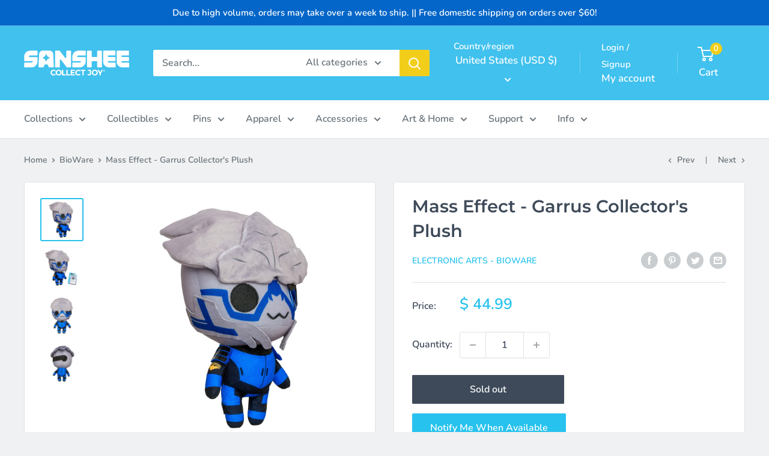

--- FILE ---
content_type: text/javascript
request_url: https://cdn-sf.vitals.app/assets/js/sm36.07f1712a72b299224370.chunk.bundle.js
body_size: 14685
content:
(window.webpackChunkvitalsLibrary=window.webpackChunkvitalsLibrary||[]).push([[5916],{89994:(t,e,i)=>{"use strict";i.d(e,{A:()=>s});var n=i(58578);var o=i.n(n);var a=i(63543);var r=o()(!1);r.i(a.A);r.push([t.id,".Vtl-NewVolumeDiscountRadio{display:flex;flex-direction:column;max-width:44rem}.Vtl-NewVolumeDiscountRadio--SubmitAttempted .Vtl-NewVolumeDiscountRadio__VariantSelector--Invalid .Vtl-Dropdown__Header{border-color:red}.Vtl-NewVolumeDiscountRadio .Vtl-Dropdown{max-width:100%}.Vtl-NewVolumeDiscountRadio__Submit{padding:var(--vtl-space-16) var(--vtl-space-32);appearance:none;border:none;display:flex;justify-content:center;gap:1ch}.Vtl-NewVolumeDiscountRadio__Submit--Enabled{cursor:pointer}.Vtl-NewVolumeDiscountRadio__Submit--Disabled{opacity:.5;cursor:not-allowed}.Vtl-NewVolumeDiscountRadio__TierHighlight{position:absolute;line-height:calc(1em + 4px);font-size:14px;transform:translateY(-125%);font-weight:bold}.Vtl-NewVolumeDiscountRadio__TierItem{border:1px solid #cecece;position:relative}.Vtl-NewVolumeDiscountRadio__TierItem--NotSelected *{cursor:pointer}.Vtl-NewVolumeDiscountRadio__TierList{list-style:none;margin:.5em 0 var(--vtl-space-16);padding:0;display:flex;flex-direction:column;gap:var(--vtl-space-16)}.Vtl-NewVolumeDiscountRadio__TierList--SaveAmountLabelHidden{gap:var(--vtl-space-12)}.Vtl-NewVolumeDiscountRadio__TierLabel{display:flex;align-items:center;margin-bottom:0;padding:var(--vtl-space-16)}.Vtl-NewVolumeDiscountRadio__TierItem--WithVariants .Vtl-NewVolumeDiscountRadio__TierLabel{padding-bottom:var(--vtl-space-0)}.Vtl-NewVolumeDiscountRadio__LabelWrapper{flex:1;line-height:1.2}.Vtl-NewVolumeDiscountRadio__LabelHeader{display:grid;grid-template-columns:1fr auto;column-gap:var(--vtl-space-8);align-items:center;line-height:22px}.Vtl-NewVolumeDiscountRadio__LabelHeaderLeft{display:flex;flex-direction:column;gap:var(--vtl-space-2);min-width:0}.Vtl-NewVolumeDiscountRadio__LabelTitleRow{display:flex;align-items:center;gap:var(--vtl-space-4);flex-wrap:wrap}.Vtl-NewVolumeDiscountRadio__PriceCol{display:flex;flex-direction:column;justify-content:center;align-items:flex-end;text-align:right;white-space:nowrap;gap:var(--vtl-space-2)}.Vtl-NewVolumeDiscountRadio__Badge{background-color:#5d5f5e;color:#fff;padding:var(--vtl-space-2) var(--vtl-space-6);border-radius:var(--vtl-space-12);font-size:12px;font-weight:600;white-space:normal;word-break:break-word}.Vtl-NewVolumeDiscountRadio__LabelSubtitle{text-align:left;font-size:14px}.Vtl-NewVolumeDiscountRadio__LabelContainer{display:flex;justify-content:space-between;text-align:right}.Vtl-NewVolumeDiscountRadio .Vtl-NewVolumeDiscountRadio__Radio{appearance:none;background-color:var(--form-background);margin:3px 1ch 0 0;font:inherit;color:currentColor;width:18px;height:18px;border:.15em solid currentColor;border-radius:50%;transform:translateY(-0.075em);display:grid;place-content:center;aspect-ratio:1/1;padding:0}.Vtl-NewVolumeDiscountRadio__Radio::before{content:\"\";width:10px;height:10px;aspect-ratio:1/1;border-radius:50%;transform:scale(0);transition:120ms transform ease-in-out;box-shadow:inset 1em 1em #8c9196}.Vtl-NewVolumeDiscountRadio__Radio:checked::before{transform:scale(1)}.Vtl-NewVolumeDiscountRadio__Label{text-transform:capitalize;background:rgba(140,145,150,.5333333333);padding:var(--vtl-space-4) var(--vtl-space-12);font-size:14px;position:absolute;top:0;right:15px;transform:translate(0, -50%);white-space:nowrap}.Vtl-NewVolumeDiscountRadio__TotalPrice,.Vtl-NewVolumeDiscountRadio__ItemPriceWithoutDiscount{text-decoration:line-through;color:#6f6f6f;line-height:.75em;font-size:14px}.Vtl-NewVolumeDiscountRadio__LabelName{display:flex;flex-direction:column;justify-content:flex-end;font-size:12px}.Vtl-NewVolumeDiscountRadio__Name{text-align:center;margin:.5em 0}.Vtl-NewVolumeDiscountRadio__Name~.Vtl-NewVolumeDiscountRadio__TierList{margin-top:0}.Vtl-NewVolumeDiscountRadio__TotalPrice,.Vtl-NewVolumeDiscountRadio__ItemPriceWithDiscount{font-size:16px}.Vtl-NewVolumeDiscountRadio__LabelHeaderTotalValue,.Vtl-NewVolumeDiscountRadio__LabelHeaderQuantity,.Vtl-NewVolumeDiscountRadio__ItemPriceWithDiscount,.Vtl-NewVolumeDiscountRadio__LabelHeaderQuantityInterval,.Vtl-NewVolumeDiscountRadio__TotalDiscountedPrice{font-weight:bold}.Vtl-NewVolumeDiscountRadio__Variants{list-style:none;display:flex;flex-direction:column;gap:var(--vtl-space-8);padding:var(--vtl-space-6) var(--vtl-space-16) var(--vtl-space-16) var(--vtl-space-16)}.Vtl-NewVolumeDiscountRadio__VariantsItem{display:flex;gap:1ch;align-items:center}.Vtl-NewVolumeDiscountRadio__VariantsItemNumber{font-size:12px}.Vtl-VolumeDiscountRadio{display:flex;flex-direction:column;max-width:44rem}.Vtl-VolumeDiscountRadio--SubmitAttempted .Vtl-VolumeDiscountRadio__VariantSelector--Invalid .Vtl-Dropdown__Header{border-color:red}.Vtl-VolumeDiscountRadio__Submit{padding:16px 32px;appearance:none;border:none;display:flex;justify-content:center;gap:1ch}.Vtl-VolumeDiscountRadio__Submit--Enabled{cursor:pointer}.Vtl-VolumeDiscountRadio__Submit--Disabled{opacity:.5;cursor:not-allowed}.Vtl-VolumeDiscountRadio__TierHighlight{position:absolute;line-height:calc(1em + 4px);font-size:14px;transform:translateY(-125%);font-weight:bold}.Vtl-VolumeDiscountRadio__TierItem{border:1px solid #cecece;padding:16px;position:relative}.Vtl-VolumeDiscountRadio__TierItem--NotSelected *{cursor:pointer}.Vtl-VolumeDiscountRadio__TierList{list-style:none;margin:0;padding:0;display:flex;flex-direction:column;gap:20px;margin-bottom:16px}.Vtl-VolumeDiscountRadio__TierList--SaveAmountLabelHidden{gap:12px}.Vtl-VolumeDiscountRadio__TierLabel{display:flex;align-items:baseline;margin-bottom:0}.Vtl-VolumeDiscountRadio__LabelWrapper{flex:1;line-height:1.2}.Vtl-VolumeDiscountRadio__LabelContainer{display:flex;justify-content:space-between;text-align:right}.Vtl-VolumeDiscountRadio .Vtl-VolumeDiscountRadio__Radio{appearance:none;background-color:var(--form-background);margin:0 1ch 0 0;font:inherit;color:currentColor;width:18px;height:18px;border:.15em solid currentColor;border-radius:50%;transform:translateY(-0.075em);display:grid;place-content:center;aspect-ratio:1/1;padding:0}.Vtl-VolumeDiscountRadio__Radio::before{content:\"\";width:10px;height:10px;aspect-ratio:1/1;border-radius:50%;transform:scale(0);transition:120ms transform ease-in-out;box-shadow:inset 1em 1em #8c9196}.Vtl-VolumeDiscountRadio__Radio:checked::before{transform:scale(1)}.Vtl-VolumeDiscountRadio__TotalSave{text-transform:capitalize;background:rgba(140,145,150,.5333333333);padding:2px 14px;font-size:16px;position:absolute;bottom:0;left:50%;transform:translate(-50%, 50%);white-space:nowrap}.Vtl-VolumeDiscountRadio__ItemPriceWithoutDiscount{text-decoration:line-through;color:#6f6f6f;line-height:.75em;font-size:14px}.Vtl-VolumeDiscountRadio__LabelName{display:flex;flex-direction:column;justify-content:flex-end;font-size:12px}.Vtl-VolumeDiscountRadio__TotalPrice,.Vtl-VolumeDiscountRadio__ItemPriceWithDiscount{font-size:16px}.Vtl-VolumeDiscountRadio__LabelHeaderTotalValue,.Vtl-VolumeDiscountRadio__LabelHeaderQuantity,.Vtl-VolumeDiscountRadio__ItemPriceWithDiscount,.Vtl-VolumeDiscountRadio__LabelHeaderQuantityInterval,.Vtl-VolumeDiscountRadio__TotalPrice{font-weight:bold}.Vtl-VolumeDiscountRadio__Variants{list-style:none;margin:0;display:flex;flex-direction:column;gap:4px;padding:0 0 0 4px;margin-top:6px}.Vtl-VolumeDiscountRadio__VariantsItem{display:flex;gap:1ch;align-items:center}.Vtl-VolumeDiscountRadio__VariantsItemNumber{font-size:12px}",""]);const s=r},8398:(t,e,i)=>{"use strict";i.d(e,{A:()=>a});var n=i(58578);var o=i.n(n)()(!1);o.push([t.id,".Vtl-TableContent__Container{margin-bottom:var(--vtl-space-20);overflow:hidden;line-height:140%;border-style:solid;max-width:44rem}.Vtl-TableContent__Title{display:flex;justify-content:center;padding:var(--vtl-space-16);text-align:center}.Vtl-TableContent__Row{display:flex;flex-wrap:wrap;justify-content:space-between;cursor:pointer;border-top-style:solid}.Vtl-TableContent__Row--WrappedRow{display:block}.Vtl-TableContent__Row--NoBorder{border-top:none}.Vtl-TableContent__Row--Disabled{cursor:not-allowed}.Vtl-TableContent__Item{box-sizing:border-box;padding:var(--vtl-space-12)}.Vtl-TableContent__RightColumnItem{display:flex;flex-direction:column;gap:var(--vtl-space-4);align-items:flex-end}.Vtl-TableContent__RightColumnItem--Wrapped{align-items:start}.Vtl-TableContent__RightColumnItem span{margin:var(--vtl-space-0);padding:var(--vtl-space-0)}.Vtl-TableContent__Discount--Wrapped{align-self:start}",""]);const a=o},15539:(t,e,i)=>{"use strict";i.d(e,{A:()=>a});var n=i(58578);var o=i.n(n)()(!1);o.push([t.id,".vtl-ub-vd-widget{position:relative;width:100%;clear:both}.vtl-ub-vd-widget .vtl-ub-vd-widget__loading-area{position:absolute !important;top:0;left:0;z-index:1000;width:100%;height:100%;background-color:rgba(255,255,255,.7)}.vtl-ub-vd-widget .vtl-ub-vd-widget__loading-area:empty{display:none}#bundle-volume-discounts{clear:both}.vtl-ub-vd-widget__content{width:100%}.vtl-ub-vd-badges-widget__title{width:100%;text-align:center;padding:.6rem 0}.vtl-ub-vd-badges-widget__slider-wrapper{position:relative}.vtl-ub-vd-badges-widget__slider{overflow:hidden;position:relative;margin-top:.5rem;margin-bottom:.5rem}.vtl-ub-vd-badges-widget__slider--mobile{padding:.5rem 0 1rem}.vtl-ub-vd-badges-widget__slider-content{display:flex}.vtl-ub-vd-widget__item:hover{text-shadow:0 0 .01px #000}.vtl-ub-vd-svg-badge,.vtl-ub-vd-simple-badge{border:1px solid gray;padding:.5rem;display:flex;flex-direction:column;vertical-align:top;text-align:center;justify-content:center;max-height:110px;line-height:1.4;text-decoration:none;border-radius:3px}.vtl-ub-vd-svg-badge,.vtl-ub-vd-simple-badge:last-child{margin-right:0}.vtl-ub-vd-simple-badge:hover{cursor:pointer;opacity:1}.rte a.vtl-ub-vd-simple-badge:not(.btn){padding:1rem}.rte a.vtl-ub-vd-svg-badge:not(.btn),.vtl-ub-vd-svg-badge{padding:0;border:0}.vtl-ub-vd-svg-badge:focus{outline:none;border:1px solid #dadada}.vtl-ub-vd-badges-widget__slider-arrow{position:absolute;top:50%;transform:translateY(-50%);z-index:2;display:none;width:40px;height:40px;border:1px solid #dadada;background-color:#fff;background-repeat:no-repeat;background-position:center;border-radius:50%;opacity:.6;cursor:pointer;font-size:16px;line-height:0}.vtl-ub-vd-badges-widget__slider-arrow svg{width:1em;height:1em}.vtl-ub-vd-badges-widget__slider-arrow:hover{display:block !important;opacity:1;box-shadow:1px 1px 5px rgba(0,0,0,.15);border:1px solid #fff}.vtl-ub-vd-badges-widget__slider-arrow:disabled:hover{opacity:.3}.vtl-ub-vd-badges-widget__slider-arrow:focus{outline:none;border:3px solid currentColor}.vtl-ub-vd-badges-widget__slider-arrow--prev{left:-20px}.vtl-ub-vd-badges-widget__slider-arrow--next{right:-20px}@media only screen and (max-width: 768px){.vtl-ub-vd-badges-widget__slider{overflow-x:auto;position:relative}.vtl-ub-vd-badges-widget__slider-arrow{display:none}}",""]);const a=o},35973:t=>{var e='undefined'!=typeof Element;var i='function'==typeof Map;var n='function'==typeof Set;var o='function'==typeof ArrayBuffer&&!!ArrayBuffer.isView;function a(t,r){if(t===r)return!0;if(t&&r&&'object'==typeof t&&'object'==typeof r){if(t.constructor!==r.constructor)return!1;var s,l,d;if(Array.isArray(t)){if((s=t.length)!=r.length)return!1;for(l=s;0!==l--;)if(!a(t[l],r[l]))return!1;return!0}var c;if(i&&t instanceof Map&&r instanceof Map){if(t.size!==r.size)return!1;c=t.entries();for(;!(l=c.next()).done;)if(!r.has(l.value[0]))return!1;c=t.entries();for(;!(l=c.next()).done;)if(!a(l.value[1],r.get(l.value[0])))return!1;return!0}if(n&&t instanceof Set&&r instanceof Set){if(t.size!==r.size)return!1;c=t.entries();for(;!(l=c.next()).done;)if(!r.has(l.value[0]))return!1;return!0}if(o&&ArrayBuffer.isView(t)&&ArrayBuffer.isView(r)){if((s=t.length)!=r.length)return!1;for(l=s;0!==l--;)if(t[l]!==r[l])return!1;return!0}if(t.constructor===RegExp)return t.source===r.source&&t.flags===r.flags;if(t.valueOf!==Object.prototype.valueOf)return t.valueOf()===r.valueOf();if(t.toString!==Object.prototype.toString)return t.toString()===r.toString();if((s=(d=Object.keys(t)).length)!==Object.keys(r).length)return!1;for(l=s;0!==l--;)if(!Object.prototype.hasOwnProperty.call(r,d[l]))return!1;if(e&&t instanceof Element)return!1;for(l=s;0!==l--;)if(('_owner'!==d[l]&&'__v'!==d[l]&&'__o'!==d[l]||!t.$$typeof)&&!a(t[d[l]],r[d[l]]))return!1;return!0}return t!=t&&r!=r}t.exports=function(t,e){try{return a(t,e)}catch(t){if((t.message||'').match(/stack|recursion/i)){console.warn('react-fast-compare cannot handle circular refs');return!1}throw t}}},40954:(t,e,i)=>{"use strict";i.r(e);i.d(e,{E10:()=>Nt});var n=i(21076);var o=i(8302);var a=i(46757);var r=i(10554);var s=i(98076);var l=i(57798);var d=i(58836);var c=i(56497);var u=i(35859);var h=i.n(u);var v=i(83297);var p=i(45427);const m=(0,u.createContext)(void 0);function b(t){return t.X82}function g(t){const e=(0,u.useContext)(m);if(!e)throw new Error('using a74 outside of context');return e(t)}var f=i(98932);var _=i(42913);var y=i(60718);var V=i(99903);var w=i(71204);const x=y.A.toString();const T=(0,u.memo)(function({disabled:t,loading:e,onClick:i}){(0,_.OV)('spinner',x);const[n,o]=(0,w.N)(l.X.G64);const{o82:a,y20:r}=g(b);const s=(0,V.F5)();const c=(0,u.useMemo)(()=>(0,v.Iy)(r),[r]);return(0,d.FD)("button",{type:"submit",className:c('Submit',{Loading:!!e,Disabled:!!t||!s,Enabled:!t}),disabled:t||!s,onClick:i,children:[s?a:n(o.m29),e&&(0,d.Y)("div",{className:c('Spinner'),children:(0,d.Y)(f.DU,{})})]})});var D=i(20593);var L=i(91455);var R=i(50889);var B=i(96869);const $=(0,u.memo)(function({customText:t,variablesReplacer:e}){return(0,d.Y)(B.H,{customText:t,dataVariableReplacer:e})});const N=(0,u.memo)(({tier:t,selectedVariantIds:e,qtyInterval:i,tierIndex:n})=>{var o;const{X73:a,S52:s,I56:l,v56:c,T49:h,I79:p,v81:m,t28:f,A85:_,v51:y,t3:V,j72:w,h10:x,D46:T,A61:N,G14:M,e18:S,G15:C,y20:F}=g(b);const I=(0,u.useMemo)(()=>(0,v.Iy)(F),[F]);const Y=(0,u.useMemo)(()=>e.map(t=>{var e;return null!==(e=s.find(e=>t===e.Z2))&&void 0!==e?e:m}),[m,e,s]);const q=(0,u.useMemo)(()=>{var t;if(!Y.length||!Y[0])return!1;const e=null===(t=Y[0])||void 0===t?void 0:t.W73;return!Y.find(t=>(null==t?void 0:t.W73)!==e)},[Y]);const X=q?null===(o=Y[0])||void 0===o?void 0:o.W73:m.W73;const P=(0,L.I)(X,t.value,a);const W=(0,u.useMemo)(()=>Y.reduce((t,e)=>t+e.W73,0),[Y]);const k=(0,u.useMemo)(()=>Y.reduce((e,i)=>e+(0,L.I)(i.W73,t.value,a),0),[Y,t.value,a]);const H=W-k;const A=(0,u.useMemo)(()=>({quantity:(0,d.Y)("span",{className:I('LabelHeaderQuantity'),children:t.qty}),price_total:(0,d.Y)(R.e,{className:I('LabelHeaderTotalValue'),value:k/100,shouldConvert:!1,shouldRound:!1}),discount_amount:a===D.Sv.P76?(0,d.Y)(R.e,{className:I('LabelHeaderTotalValue'),value:t.value,shouldConvert:!r.b.U0.w61(),shouldRound:!1}):(0,d.FD)("span",{className:I('LabelHeaderTotalValue'),children:[t.value,"%"]}),discount_total:(0,d.Y)(R.e,{className:I('LabelHeaderTotalValue'),value:H/100,shouldConvert:!1,shouldRound:!1}),price_each:(0,d.Y)(R.e,{className:I('LabelHeaderTotalValue'),value:P/100,shouldConvert:!1,shouldRound:!1}),quantity_interval:(0,d.Y)("span",{className:I('LabelHeaderQuantityInterval'),children:i[t.qty]})}),[I,P,i,t.qty,t.value,k,H,a]);const G=(0,u.useMemo)(()=>(0,v.T7)({R74:n,h10:x,t3:V,v51:y,T49:h}),[n,x,y,V,h]);const j=!(T&&void 0===n);const{title:U,badge:E,subtitle:O,label:z}=(0,u.useMemo)(()=>(0,v.QC)(n,w),[n,w]);return F?(0,d.FD)("div",{className:I('LabelWrapper'),children:[(0,d.FD)("div",{className:I('LabelHeader'),children:[(0,d.FD)("div",{className:I('LabelHeaderLeft'),children:[(0,d.FD)("div",{className:I('LabelTitleRow'),children:[(0,d.Y)("div",{className:I('LabelTitle'),children:(0,d.Y)($,{customText:U,variablesReplacer:A})}),E&&(0,d.Y)("div",{className:I('Badge'),children:(0,d.Y)(B.H,{customText:E,dataVariableReplacer:A})})]}),O&&(0,d.Y)("div",{className:I('LabelSubtitle'),children:(0,d.Y)(B.H,{customText:O,dataVariableReplacer:A})})]}),(0,d.Y)("div",{className:I('PriceCol'),children:M?(0,d.FD)(d.FK,{children:[(0,d.Y)("div",{className:I('ItemPriceWithDiscount'),children:(0,d.Y)(R.e,{value:P/100,shouldConvert:!1,shouldRound:!1})}),0!==t.value&&(0,d.Y)("div",{className:I('ItemPriceWithoutDiscount'),children:(0,d.Y)(R.e,{value:X/100,shouldConvert:!1,shouldRound:!1})})]}):(0,d.FD)(d.FK,{children:[(0,d.Y)("div",{className:I('TotalDiscountedPrice'),children:(0,d.Y)(R.e,{value:k/100,shouldConvert:!1,shouldRound:!1})}),!S&&0!==t.value&&(0,d.Y)("div",{className:I('TotalPrice'),children:(0,d.Y)(R.e,{value:W/100,shouldConvert:!1,shouldRound:!1})})]})})]}),z&&(0,d.Y)("div",{className:I('Label'),children:(0,d.Y)(B.H,{customText:z,dataVariableReplacer:A})})]}):(0,d.FD)("div",{className:I('LabelWrapper'),children:[!!(l&&l>0&&l===t.qty)&&(0,d.Y)("div",{className:I('TierHighlight'),children:c}),(0,d.Y)("div",{className:I('LabelHeader'),children:(0,d.Y)($,{customText:G,variablesReplacer:A})}),j&&(0,d.FD)(d.FK,{children:[q&&Y.length&&!N&&(0,d.FD)("div",{className:I('LabelContainer','PerItem'),children:[(0,d.Y)("div",{className:I('LabelName'),children:_}),(0,d.FD)("div",{className:I('LabelValue'),children:[(0,d.Y)("div",{className:I('ItemPriceWithoutDiscount'),children:(0,d.Y)(R.e,{value:X/100,shouldConvert:!1,shouldRound:!1})}),(0,d.Y)("div",{className:I('ItemPriceWithDiscount'),children:(0,d.Y)(R.e,{value:P/100,shouldConvert:!1,shouldRound:!1})})]})]}),!M&&(0,d.FD)("div",{className:I('LabelContainer','Total'),children:[(0,d.Y)("div",{className:I('LabelName'),children:f}),(0,d.Y)("div",{className:I('LabelValue'),children:(0,d.Y)("div",{className:I('TotalPrice'),children:(0,d.Y)(R.e,{value:k/100,shouldConvert:!1,shouldRound:!1})})})]}),!C&&(0,d.FD)("div",{className:I('TotalSave'),children:[p,":",' ',(0,d.Y)(R.e,{value:H/100,shouldConvert:!1,shouldRound:!1})]})]})]})});var M=i(63942);const S=(0,u.memo)(function({onTierSelected:t,onVariantChange:e,tier:i,isSelected:n,selectedVariantIds:o,qtyInterval:a,tierIndex:r}){const{S52:s,Z2:l,I56:c,q75:h,t5:p,y20:m,q73:f}=g(b);const _=`variant-selector-${l}`;const y=`${_}-${i.qty}`;const V=(0,u.useMemo)(()=>(0,v.Iy)(m),[m]);const w=(0,u.useMemo)(()=>n&&s.length>1&&p!==D.zm.P80,[n,s,p]);const x=(0,u.useCallback)(()=>{t(Array.from(new Array(i.qty)).map(()=>h))},[h,t,i.qty]);const T=(0,u.useMemo)(()=>{if(o.length>i.qty)return o.slice(0,i.qty);if(o.length<i.qty){const t=p===D.zm.N54&&o[0]||h;const e=i.qty-o.length;return o.concat(Array(e).fill(t)).map(e=>0===e?t:e)}return o},[h,o,i.qty,p]);const L=(0,u.useCallback)((t,i)=>{e(t,i)},[e]);return(0,d.FD)("li",{className:V('TierItem',{Selected:n,NotSelected:!n,Highlighted:c===i.qty,WithVariants:w}),children:[(0,d.FD)("label",{htmlFor:y,className:V('TierLabel'),children:[(0,d.Y)("input",{type:"radio",id:y,name:_,className:V('Radio'),value:i.qty,onChange:x,checked:n}),(0,d.Y)(N,{tierIndex:r,qtyInterval:a,tier:i,selectedVariantIds:T})]}),w&&(0,d.Y)(M.u,{selectedVariantIds:T,tier:i,onVariantChange:L,variants:s,variantSelectorType:p,radioWithSubtitle:m,translateUnavailable:f})]})});var C=i(13515);var F=i(96649);var I=i(89994);var Y=i(45201);var q=i(49653);let X=!1;const P={qty:1,value:0};const W=(0,u.memo)(function({onTierUpdate:t,onSubmit:e}){const{Y14:i,P77:n,q75:o,I56:a,D46:r,v57:s,G15:l,j73:c,y20:h}=g(b);const p=(0,u.useMemo)(()=>(0,v.Iy)(h),[h]);const[m,y]=(0,u.useState)(!1);const V=(0,u.useMemo)(()=>r?[P,...n]:n,[r,n]);const[w,x]=(0,u.useState)(()=>{if(!(null==V?void 0:V.length))return[];const t=c?V.find(t=>t.qty===a):null;const e=null!=t?t:V[0];return Array.from(new Array(e.qty)).map(()=>0)});const L=(0,u.useCallback)(t=>{const e=t.map(t=>0===t?o:t);x(e)},[o]);const R=(0,u.useCallback)((t,e)=>{X=!0;x(i=>{const n=[...i];for(;n.length<t.length;)n.push(o);n[e]=t[e];return n})},[o]);(0,u.useEffect)(()=>{X?X=!1:x(t=>t.map(()=>o))},[o]);(0,u.useEffect)(()=>{t(w);y(!1)},[t,w]);const[B,$]=(0,u.useState)(!1);const N=(0,u.useMemo)(()=>!w.length||w.findIndex(t=>0===t)>-1,[w]);const M=(0,u.useMemo)(()=>n.length>0&&!s,[n.length,s]);const W=(0,u.useCallback)(t=>{t.preventDefault();t.stopPropagation();y(!0);if(!N){$(!0);e().finally(()=>$(!1))}},[e,N]);!function(){const{L87:t,D68:e,M4:i,N82:n,L13:o,D45:a,T80:r,X26:s,t6:l,i36:d,G13:c,q55:h,y20:p,y21:m,l50:y,t7:V,i37:w,v58:x,y22:T,G16:L,v59:R}=g(b);const B=(0,u.useMemo)(()=>(0,v.Iy)(p),[p]);const $=(0,u.useMemo)(()=>({L87:(0,C.K6)(t),M4:(0,C.K6)(i||'ffffff'),D68:(0,C.K6)(e||'000000'),y21:(0,C.K6)(m),l50:(0,C.K6)(y),t7:(0,C.K6)(V),i37:(0,C.K6)(w),T80:(0,C.K6)(r),X26:(0,C.K6)(s),t6:(0,C.K6)(l),i36:(0,C.K6)(d),G13:(0,C.K6)(c),q55:(0,C.K6)(h),v58:(0,C.K6)(x),y22:(0,C.K6)(T),G16:(0,C.K6)(L),v59:(0,C.K6)(R)}),[t,i,e,m,y,V,w,r,s,l,d,c,h,x,T,L,R]);const N=(0,u.useMemo)(()=>{const t=p?$.y21:$.L87;return(0,F.R)(t)?'#ffffff':'#000000'},[$.L87,$.y21,p]);const M=(0,u.useMemo)(()=>`\n\t\t.${B('Spinner')} .${(0,f.Fj)()} {\n\t\t\tborder-color: ${(0,C.cH)($.D68,.2)};\n\t\t\tborder-left-color: ${$.D68};\n\t\t}`,[$.D68,B]);const S=(0,u.useMemo)(()=>n===D.qK.Outline?`.${B('Submit')} {\n\t\t\tborder:1px solid ${$.M4};\n\t\t\tbackground-color: transparent;\n\t\t\tcolor: ${$.D68};\n\t\t}`:`.${B('Submit')} {\n\t\t\tbackground-color: ${$.M4};\n\t\t\tcolor: ${$.D68};\n\t\t}`,[$.M4,n,$.D68,B]);const X=(0,u.useMemo)(()=>{const t=p?$.y21:$.L87;return`\n\t\t${p?'':`.${B('TierItem')}--Highlighted { padding-top:32px }`}\n\t\t.${B('TierHighlight')} {\n\t\t\tcolor: ${t};\n\t\t}\n\t\t`},[$.L87,$.y21,B,p]);const P=(0,u.useMemo)(()=>{const{n49:t,B34:e}=(0,Y.gN)();return(0,q.l)(t,e)},[]);const W=(0,u.useMemo)(()=>p?`\n\t\t\t\t.${B('TierItem')}--Selected {\n\t\t\t\t\tbackground: ${$.y21};\n\t\t\t\t\tborder-color: ${$.l50};\n\t\t\t\t}\n\t\t\t\t.${B('TierItem')}--Selected .${B('Radio')} {\n\t\t\t\t\tborder-color: ${$.l50};\n\t\t\t\t}\n\t\t\t\t.${B('TierItem')}--Selected .${B('Radio')}::before {\n\t\t\t\t\tcolor: ${$.l50};\n\t\t\t\t\tbox-shadow: inset 1em 1em ${$.l50};\n\t\t\t\t}\n\t\t\t.${B('TierItem')}:not(.${B('TierItem')}--Selected) {\n\t\t\t\tbackground: ${$.t7};\n\t\t\t\tborder-color: ${$.i37};\n\t\t\t}\n\t\t\t.${B('TotalSave')} {\n\t\t\t\tbackground-color: ${$.y21};\n\t\t\t\tcolor: ${N};\n\t\t\t}\n\t\t`:`\n\t\t.${B('TierItem')}--Selected {\n\t\t\tbackground: ${$.L87}15;\n\t\t\tborder-color: ${$.L87};\n\t\t}\n\t\t.${B('TierItem')}--Selected .${B('Radio')} {\n\t\t\tborder-color: ${$.L87};\n\t\t}\n\t\t.${B('TierItem')}--Selected .${B('Radio')}::before {\n\t\t\tcolor: ${$.L87};\n\t\t\tbox-shadow: inset 1em 1em ${$.L87};\n\t\t}\n\t\t.${B('TotalSave')} {\n\t\t\tbackground-color: ${$.L87};\n\t\t\tcolor: ${N};\n\t\t}\n\t`,[$.L87,N,B,p,$.y21,$.l50,$.t7,$.i37]);const k=(0,u.useMemo)(()=>`\n\t\t\t.${B('TotalSave')} {\n\t\t\t\tborder-radius: min(${o}px, 10px);\n\t\t\t}\n\t\t\t.${B('TierHighlight')} {\n\t\t\t\tborder-bottom-left-radius: min(${o}px, 10px);\n\t\t\t\tborder-bottom-right-radius: min(${o}px, 10px);\n\t\t\t}\n\t\t\t.${B('Label')},\n\t\t\t.${B('Submit')},\n\t\t\t.${B('TierItem')} {\n\t\t\t\tborder-radius: ${o}px;\n\t\t\t\tborder-width: ${a}px;\n\t\t\t}\n\t\t`,[B,o,a]);const H=(0,u.useMemo)(()=>`\n\t\t\t.${B('Name')} {\n\t\t\t\tbackground: ${$.T80};\n\t\t\t\tcolor: ${$.X26};\n\t\t\t}\n\t\t`,[$.T80,$.X26,B]);const A=(0,u.useMemo)(()=>$.t6&&$.i36?`\n\t\t\t.${B('Badge')} {\n\t\t\t\tbackground-color: ${$.i36};\n\t\t\t\tcolor: ${$.t6};\n\t\t\t}\n\t\t\t.${B('Label')} {\n\t\t\t\tbackground-color: ${$.i36};\n\t\t\t\tcolor: ${$.t6};\n\t\t\t}\n\t\t`:'',[$.t6,$.i36,B]);const G=(0,u.useMemo)(()=>$.G13&&$.q55?`\n\t\t\t.${B('Label')} {\n\t\t\t\tbackground-color: ${$.q55};\n\t\t\t\tcolor: ${$.G13};\n\t\t\t}\n\t\t`:'',[$.G13,$.q55,B]);const j=(0,u.useMemo)(()=>p?`\n\t\t\t.${B('LabelTitle')} {\n\t\t\t\tcolor: ${$.v58};\n\t\t\t}\n\t\t\t.${B('LabelSubtitle')} {\n\t\t\t\tcolor: ${$.y22};\n\t\t\t}\n\t\t\t.${B('TotalDiscountedPrice')},\n\t\t\t.${B('ItemPriceWithDiscount')} {\n\t\t\t\tcolor: ${$.G16};\n\t\t\t}\n\t\t\t.${B('TotalPrice')},\n\t\t\t.${B('ItemPriceWithoutDiscount')} {\n\t\t\t\tcolor: ${$.v59};\n\t\t\t}\n\t\t`:'',[p,$.v58,$.y22,$.G16,$.v59,B]);(0,_.OV)("VolumeDiscountRadioCss",I.A.toString()+k+P+W+S+M+X+H+A+G+j)}();return(0,d.FD)("form",{className:p({modifiers:{SubmitAttempted:m}}),onSubmit:W,children:[i&&!!i.trim().length&&(0,d.Y)("h3",{className:p('Name'),children:i}),(0,d.FD)("ul",{className:p('TierList',{SaveAmountLabelHidden:l}),children:[!!r&&(0,d.Y)(S,{onTierSelected:L,onVariantChange:R,selectedVariantIds:w,tier:P,isSelected:1===w.length,qtyInterval:(0,v.hX)(V)}),n.map((t,e)=>(0,d.Y)(S,{onTierSelected:L,onVariantChange:R,selectedVariantIds:w,tier:t,tierIndex:e,isSelected:t.qty===w.length,qtyInterval:(0,v.hX)(V)},t.qty))]}),M&&(0,d.Y)(T,{onClick:W,loading:B})]})});var k=i(37902);var H=i(25254);var A=i(39235);var G=i(27182);var j=i(27176);var U=i(95956);var E=i(30607);var O=i(71683);var z=i(25172);var K=i.n(z);var Z=i(31592);var Q=i(17466);var J=i(95731);var tt=i(47730);var et=i(2924);var it=i(92767);var nt=i(19661);var ot=i(55690);var at=i(31156);var rt=i(60317);var st=i(75541);var lt=i(15539);class dt extends nt.X{constructor(t){super();this.U84=K()();this.T39=K()();this.L42=K()();this.p0=(0,Y.gN)();this.G34=!1;this.L43=t}D69(){}H72(){var t,e,i;const n=`\n            <div class="${at.Nz}" data-track-${o.Zt.S18}="${l.X.G64}" data-track-${o.Zt.U9}="${o.pF.i71}" data-track-${o.Zt.Q50}-${o.QB.G85}="${(0,tt.mz)()}" data-track-${o.Zt.Q50}-${o.QB.U8}="${H.B.M83().Z2}">\n                <div class="vtl-ub-vd-widget__content"></div>\n                <div class="vtl-ub-vd-widget__loading-area"></div>\n            </div>\n        `;this.U84=r.b.V46.B77({S31:l.X.B24,E19:'.vtl-ub-vd-widget',S32:it.uk.T85,X83:n});this.T39=this.U84.find('.vtl-ub-vd-widget__content');(0,rt.EL)(`.${at.Nz}`,{hasState:!!H.B.M83(),P77:null===(t=H.B.M83())||void 0===t?void 0:t.P77,X57:null===(e=H.B.M83())||void 0===e?void 0:e.X57,T49:null===(i=H.B.M83())||void 0===i?void 0:i.T49})}F42(){this.L42=this.U84.find('.vtl-ub-vd-widget__loading-area')}K26(){this.D70()}P68(){return this.U84}Y57(){this.T39.html('');this.U84.hide()}D70(){this.T39.find(".vtl-ub-vd-widget__item, .Vtl-TableContent__Row").each((t,e)=>{const i=K()(e);i.off('click').on('click',t=>this.N83(t,i))});window.addEventListener('beforeunload',()=>this.L42.hide())}N83(t,e){t.preventDefault();if(!(0,V.F5)())return;this.P33();const i=e.data('qty');const n=r.b.U3.r84();const o=(0,et.dh)(n,i);(0,ot.i)(l.X.D84)&&r.b.U4.r57({eventName:'fireATCPixelForCurrentVariant',args:[o.quantity]});this.y44([o])}y44(t){return(0,n.sH)(this,void 0,void 0,function*(){var e;if(0===t.length)return;const i=r.b.U3.w55();if(!i)return;const n=i.Z2;const a={eid:H.B.M83().Z2,ptid:o.Bw.n62,pd:t.map(({id:t,quantity:e})=>({pid:n,vid:t,q:e}))};const s=null===(e=r.b.V47.Q21(l.X.G64))||void 0===e?void 0:e.A67(l.X.B23);if(!!(1===t.length&&t[0].quantity<2&&s&&s.K78()))try{if(s.N60())return}catch(t){st.aU.n40(new Q.v('VD Widget: Failed to render ATC popup',Q.J.W57,{L82:{msg:(0,J.X5)(t),mid:l.X.B24}}))}yield r.b.X87.Q66({addToCartItems:t,saveDiscountData:a,shouldRedirectToCartOnDrawerOrNotificationFail:!0,onBeforeNavigateToCart:V.rI,onBeforeNavigateToCheckout:V.rI,onStayOnTheSamePage:V.rI,useAcceleratedRedirects:!0})})}P33(){this.L42.show();new A.j(this.L42).K81(()=>{this.L42.hide()});this.D69()}R18(){if(this.G34)return;const t=`\n            .vtl-ub-vd-widget {\n                margin: ${r.b.S34.S65()?this.p0.B39:this.p0.y72}px 0 ${r.b.S34.S65()?this.p0.t60:this.p0.r15}px 0;\n            }\n        `;r.b.Y64.Q42(lt.A.toString());r.b.Y64.Q42(t);this.G34=!0}}(0,n.Cg)([a.G],dt.prototype,"D69",null);class ct extends dt{constructor(t){var e;super(t);this.T39=K()();this.v82=[];this.n28=()=>(0,n.sH)(this,void 0,void 0,function*(){var t,e;if(void 0===this.t30){const i=!!r.b.Y64.i87().length;this.t30=null!==(e=null===(t=yield(0,j.xL)(Z.$P.S75,{r69:!i}))||void 0===t?void 0:t.U33)&&void 0!==e?e:null}return this.t30});this.q76=()=>(0,n.sH)(this,void 0,void 0,function*(){var t;if(void 0===this.y45){const e=yield this.n28();this.y45=null!==(t=null==e?void 0:e.find('input[name="quantity"], input[type="number"].quantity-input__input'))&&void 0!==t?t:null}return this.y45});this.L44=t=>(0,n.sH)(this,void 0,void 0,function*(){var e;this.v82=t;if(!(null===(e=this.X67)||void 0===e?void 0:e.getState().X82.v57))return;const i=yield this.q76();if(i&&i.length>0){const e=i[0];e.value=t.length.toString();e.dispatchEvent(new Event('change'))}r.b.X87.E62(G.se.E10,t=>(0,n.sH)(this,void 0,void 0,function*(){const e=new A.j(K()(t.target));e.K81();try{const t=(0,V.N3)();if(!t){U.a.n40(new Q.v('Missing VD Cart Item',Q.J.W57));yield this.T70();return}const e=yield this.q76();const i=e?parseInt(null==e?void 0:e.val(),10):NaN;const n=t.quantity||i||1;const o=Object.assign(Object.assign({},t),{quantity:n});t.quantity&&i&&Number(t.quantity)!==i&&U.a.n40(new Q.v('Cart item quantity differs from page quantity',Q.J.W57,{L82:{cartItemQuantity:t.quantity,pageQuantity:i}}));if(!t.id){U.a.n40(new Q.v('Missing Cart Item ID for VD offer',Q.J.W57,{L82:{cartItem:JSON.stringify(t)}}));yield this.T70();return}if(o.quantity>99999){window.alert("Quantity is too big. Please enter a valid number.");return}this.l58(i,e);yield this.T70(o)}catch(t){U.a.n40(new Q.v('Volume Discount ATC subscribe failed',Q.J.W57,{L82:{msg:(0,J.X5)(t)}}));yield this.T70();throw t}finally{e.N40()}}),()=>!1)});this.l58=(t,e)=>{(isNaN(t)||t<1)&&e&&e.length>0&&U.a.Q38(new E.f(O.qI,{q:t,s:e.length}))};this.T70=t=>(0,n.sH)(this,void 0,void 0,function*(){const e=this.n29(t);yield this.y44(e).catch(t=>{U.a.n40(new Q.v('Add variants to cart failed',Q.J.W57,{L82:{msg:(0,J.X5)(t),itemList:JSON.stringify(e)}}));(0,V.jY)([G.se.E10])})});this.L45='.vtl-ub-vd-widget__item';const i=null===(e=r.b.U3.w55())||void 0===e?void 0:e.S52;r.b.Y64.J39().on(s.f9,()=>{var t;const e=r.b.U3.r84();const n=null==i?void 0:i.find(t=>t.Z2===e);n&&(null===(t=this.X67)||void 0===t||t.getState().U42.y43(n))});H.B.M83().h11&&i&&i.length>1&&(0,j.xL)(Z.$P.C41).then(t=>{null==t||t.U33.hide()})}N85(){var t,e,i,n,o,a,s,d,c,u,h,v,m,b,g,f,_,y,V,w,x;const T=r.b.U3.r84();const D=null===(t=r.b.U3.w55())||void 0===t?void 0:t.S52;const[L,R]=r.b.X84.o0(l.X.G64);if(!T||!D)return;const B=D.find(t=>t.Z2===T);B&&(this.X67=(t=>(0,p.h$)('volumeDiscountProductPage',(e,i,n)=>({X82:t,U42:{y43(t){n(e=>Object.assign(Object.assign({},e),{v81:t,q75:t.Z2}),'VolumeDiscountProductPageStore.updateCurrentVariant')}}})))({L12:H.B.M83().L12,Z2:H.B.M83().Z2,V20:H.B.M83().V20,T80:H.B.M83().T80,X26:H.B.M83().X26,T49:H.B.M83().T49,Y14:H.B.M83().Y14,T51:H.B.M83().T51,T50:H.B.M83().T50,G12:H.B.M83().G12,X57:H.B.M83().X57,X73:H.B.M83().X73,P77:H.B.M83().P77,t5:H.B.M83().t5,S52:D,q75:T,v81:B,o82:H.B.M83().o82,D68:H.B.M83().buttonTextColor,M4:H.B.M83().buttonColor,N82:H.B.M83().buttonStyle,v56:H.B.M83().v56,I56:H.B.M83().I56,L87:H.B.M83().L87||'000000',t6:H.B.M83().t6||'000000',i36:H.B.M83().i36||'000000',G13:H.B.M83().G13||'000000',q55:H.B.M83().q55||'000000',L13:null!==(e=H.B.M83().L13)&&void 0!==e?e:4,D45:null!==(i=H.B.M83().D45)&&void 0!==i?i:1,L46:L(R.H34),L47:L(R.H32),I80:L(R.E85),I81:L(R.E86),L48:L(R.H33),I79:L(R.F0),A86:L(R.u21),t28:L(R.n85),A85:L(R.u25),q73:L(R.n86),v51:H.B.M83().v51,t3:H.B.M83().t3,j72:H.B.M83().j72,D46:null!==(n=H.B.M83().D46)&&void 0!==n&&n,h10:H.B.M83().h10,v57:null!==(o=H.B.M83().v57)&&void 0!==o&&o,h11:null!==(a=H.B.M83().h11)&&void 0!==a&&a,h12:null!==(s=H.B.M83().h12)&&void 0!==s&&s,j73:null!==(d=H.B.M83().j73)&&void 0!==d&&d,A61:null!==(c=H.B.M83().A61)&&void 0!==c&&c,G14:null!==(u=H.B.M83().G14)&&void 0!==u&&u,e18:null!==(h=H.B.M83().e18)&&void 0!==h&&h,G15:null!==(v=H.B.M83().G15)&&void 0!==v&&v,y20:null!==(m=H.B.M83().y20)&&void 0!==m&&m,y21:null!==(b=H.B.M83().y21)&&void 0!==b?b:'000000',l50:null!==(g=H.B.M83().l50)&&void 0!==g?g:'000000',y22:null!==(f=H.B.M83().y22)&&void 0!==f?f:'000000',t7:null!==(_=H.B.M83().t7)&&void 0!==_?_:'000000',i37:null!==(y=H.B.M83().i37)&&void 0!==y?y:'000000',v58:null!==(V=H.B.M83().v58)&&void 0!==V?V:'000000',G16:null!==(w=H.B.M83().G16)&&void 0!==w?w:'000000',v59:null!==(x=H.B.M83().v59)&&void 0!==x?x:'000000'}))}n29(t){const e={};this.v82.forEach(t=>{const i=t.toString();e[i]||(e[i]=0);e[i]+=1});const i=Object.keys(e).map(t=>({quantity:e[t],id:Number(t)}));if(!t)return i;return i.reduce((t,e)=>t+e.quantity,0)>=t.quantity?i.map(e=>e.id===Number(t.id)?Object.assign(Object.assign({},t),{quantity:e.quantity}):e):[t]}Y57(){}W54(){this.N85();this.n28().then(t=>{var e;(null===(e=H.B.M83())||void 0===e?void 0:e.h12)&&(null==t||t.hide())});if(!this.X67||!this.T39.length)return;(0,c.H)(this.T39[0]).render((0,d.Y)(k.A,{moduleId:l.X.G64,label:"Volume discount: Radio widget",children:(0,d.Y)(m.Provider,{value:this.X67,children:(0,d.Y)(W,{onSubmit:this.T70,onTierUpdate:this.L44})})}));this.U84.show()}}(0,n.Cg)([a.o],ct.prototype,"W54",null);var ut=i(67204);var ht=i(96636);var vt=i(35973);var pt=i.n(vt);var mt=i(8398);const bt=(0,ht.s)('TableContent');const gt=(0,u.memo)(function({headerText:t,tiersData:e}){(0,_.OV)('tableStyle',mt.A);const[i,n]=(0,u.useState)(!1);const o=(0,u.useRef)({});e.forEach(t=>{var e,i;o.current[t.Z2]={left:(null===(e=o.current[t.Z2])||void 0===e?void 0:e.left)||h().createRef(),right:(null===(i=o.current[t.Z2])||void 0===i?void 0:i.right)||h().createRef()}});(0,u.useEffect)(()=>{(()=>{const t=e.map(t=>{var e,i;return null!==(i=null===(e=o.current[t.Z2].left.current)||void 0===e?void 0:e.getBoundingClientRect().top)&&void 0!==i?i:0});const i=e.map(t=>{var e,i;return null!==(i=null===(e=o.current[t.Z2].right.current)||void 0===e?void 0:e.getBoundingClientRect().top)&&void 0!==i?i:0});t.some((t,e)=>t<i[e])&&n(!0)})()},[e]);return(0,d.FD)("div",{className:bt('Container'),"data-track-module":"volume-discount",children:[t&&(0,d.Y)("header",{className:bt('Title'),children:t}),e.map((e,n)=>(0,d.FD)("div",{className:bt('Row',{WrappedRow:i,Disabled:!(0,V.F5)(),NoBorder:0===n&&!t}),"data-qty":e.T45,children:[(0,d.Y)("div",{ref:o.current[e.Z2].left,className:bt('Item',{[`buy-${n}`]:!0}),children:e.T71}),(0,d.FD)("div",{ref:o.current[e.Z2].right,className:`${bt({element:'RightColumnItem',modifier:i?'Wrapped':''})} ${bt('Item')}`,children:[(0,d.Y)("div",{dangerouslySetInnerHTML:{__html:e.W73||e.T59},className:bt({element:'Price'})}),e.W73&&(0,d.Y)("div",{className:bt({element:'Discount',modifier:i?'Wrapped':''}),dangerouslySetInnerHTML:{__html:e.T59}})]})]},e.Z2))]})},pt());var ft=i(6268);var _t=i(33262);const yt={table:{selector:'.Vtl-TableContent__Container',traits:{borderColor:{styleTarget:[{property:'border-color'},{selector:'.Vtl-TableContent__Container',property:'border-color'},{selector:'.Vtl-TableContent__Row',property:'border-top-color'}],[_t.Xi.Default]:'#AEAEAE',[_t.hn.DefaultDark]:'#868686'},borderRadius:{[_t.Xi.Default]:'4px'},tableBorderThickness:{styleTarget:[{property:'border-width'},{selector:'.Vtl-TableContent__Container',property:'border-width'},{selector:'.Vtl-TableContent__Row',property:'border-top-width'}],[_t.Xi.Default]:'1px'},textSizeScale:{hiddenInCss:!0,[_t.Xi.Default]:'100'}}},title:{selector:'.Vtl-TableContent__Title',traits:{color:{[_t.Xi.Default]:'#222222',[_t.hn.DefaultDark]:'#FFFFFF'},backgroundColor:{styleTarget:[{property:'background-color'},{selector:'.Vtl-TableContent__Title',property:'background-color'}],[_t.Xi.Default]:'#FFFFFF',[_t.hn.DefaultDark]:'#222222'}}},row:{selector:'.Vtl-TableContent__Row',traits:{backgroundColor:{[_t.Xi.Default]:'#FFFFFF',[_t.hn.DefaultDark]:'#222222'},color:{[_t.Xi.Default]:'#222222',[_t.hn.DefaultDark]:'#FFFFFF'}}},savingDiscountText:{selector:'.Vtl-TableContent__Discount',traits:{color:{[_t.Xi.Default]:'#CE1900',[_t.hn.DefaultDark]:'#E8331A'}}}};var Vt;!function(t){t[t.W85=18]="W85";t[t.Y5=16]="Y5";t[t.W45=14]="W45"}(Vt||(Vt={}));class wt extends dt{constructor(t){super(t);this.T39=K()();this.p0=(0,Y.gN)();this.R87=[];this.R16=new WeakMap;this.L45='.vtl-ub-vd-widget__item';this.t31=!1}W54(){this.F42();this.R87=H.B.M83().P77.map((t,e)=>this.D71(t,e));const t=this.p0.p28;(0,ft.e0)({styleId:'volume-discount-table',defaults:yt,traitString:t});this.G36();this.I82();this.K26()}G36(){const t=(0,ft.Uh)({defaults:yt,traitString:this.p0.p28});const e=(0,ft.ZZ)(t,'table','textSizeScale').replace('%','');const i=`\n           \t.Vtl-TableContent__Title {\n\t\t\t\tfont-size: ${Vt.W85*e/100}px;\n\t\t\t}\n\t\t\t.Vtl-TableContent__Item{\n\t\t\t\tfont-size: ${Vt.Y5*e/100}px;\n\t\t\t}\n\t\t\t.Vtl-TableContent__Discount {\n\t\t\t\tfont-size: ${Vt.W45*e/100}px;\n\t\t\t}\n        `;r.b.Y64.Q42(i)}D69(){this.T39.find(this.L45).prop('tabindex',-1).blur()}D71(t,e){const[i,n]=r.b.X84.o0(l.X.G64);let o=`${i(n.H34)} ${t.qty}`;const a=H.B.M83().d50;const s=H.B.M83().b76;const d=this.L43.A60(t);const c=H.B.M83().X73===D.Sv.P76;const u=H.B.M83().b75;if(u===D.KW.T24){const i=H.B.M83().P77[e+1];const n=void 0!==i&&i.qty-1;n!==t.qty&&(o+=n?` - ${n}`:'+')}const h=c?this.L43.o81(t):this.L43.G11(t.value);return{T71:o,T45:u?t.qty:'',W73:(()=>a===D.Ef.X59||a===D.Ef.Y16?this.L43.v55(t,d):a===D.Ef.V21?this.L43.v54(Number(d.toFixed(2))):'')(),T59:(()=>a===D.Ef.Y16?this.L43.v54(Number(d.toFixed(2))):s===D.YS.V21?h:s===D.YS.X59?this.L43.y19(t):'')(),Z2:`tier-${t.qty}-${t.value}-${e}`}}I82(){let t=this.R16.get(this.T39[0]);if(!t){t=(0,c.H)(this.T39[0]);this.R16.set(this.T39[0],t)}t.render((0,d.Y)(k.A,{moduleId:l.X.G64,label:"Volume discount: Table widget",children:(0,d.Y)(gt,{headerText:H.B.M83().Y14,tiersData:this.R87})}));this.U84.show()}}(0,n.Cg)([a.o],wt.prototype,"W54",null);(0,n.Cg)([a.o],wt.prototype,"D69",null);var xt=i(17262);var Tt=i(72325);const Dt={[D.xo.W37]:{Z0:{9:53,10:45,11:42,12:36,13:34},X62:{6:62,7:57,8:50,9:44,10:39}},[D.xo.I57]:{Z0:{9:65,10:61,11:55,12:49,13:45,14:40},X62:{5:88,6:87,7:80,8:69,9:59,10:55,11:46}},[D.xo.N56]:{Z0:{9:80,10:71,11:64,12:58,13:54,14:49},X62:{4:105,5:98,6:102,7:92,8:79,9:70,10:63,11:60,12:57,13:54,14:51,15:49,16:47}},[D.xo.X58]:{Z0:{9:60,10:53,11:48,12:43,13:40,14:37},X62:{3:58,4:56,5:56,6:56,7:56,8:54,9:54,10:50,11:46,12:39,13:39,14:38,15:31,16:29}}};class Lt extends nt.X{constructor({tier:t,tierPrice:e,tierPriceText:i,discountFormatText:n,discountFormatTextBadges:o}){super();this.Y58=t;this.S0=e;this.I83=i.replace(/span/g,'tspan');this.discountFormatText=n;this.discountFormatTextBadges=o;this.firstField=this.discountFormatTextBadges.firstField;this.secondField=this.discountFormatTextBadges.secondField.replace(/span/g,'tspan')}N86(t,e){const i=e.replace('<tspan class="money">','').replace('<tspan class="money">','').replace('</tspan>','').length;const n={'##svg_bg_color##':(0,C.K6)(H.B.M83().L12),'##svg_text_color##':(0,C.K6)(H.B.M83().G12),'##svg_qty##':t,'##qty_font_size##':this.G37(H.B.M83().V20,'Z0',t.length),'##offer_text##':e,'##offer_font_size##':this.G37(H.B.M83().V20,'X62',i)};let o=H.B.M83().T50;for(const t in n)n.hasOwnProperty(t)&&(o=o.replaceAll(t,n[t].toString()));return o}G37(t,e,i){var n;const o=null===(n=Dt[t])||void 0===n?void 0:n[e];if(!o)return 42;const a=Object.keys(o).map(t=>Number(t));const r=a.shift()||0;const s=a.pop()||0;return i<=r?o[r]:i>=s?o[s]:o.hasOwnProperty(i)?o[i]:o[r]}V31(){return`\n            <a\n            \thref="#"\n            \tclass="vtl-ub-vd-widget__item vtl-ub-vd-svg-badge"\n            \tdata-qty="${this.Y58.qty}"\n\n            \ttitle="Volume Discount badge"\n\t\t\t>\n                 ${this.N86(this.firstField,this.secondField)}\n            </a>\n        `}}(0,n.Cg)([a.o],Lt.prototype,"V31",null);class Rt extends nt.X{constructor({tier:t,tierPrice:e,tierPriceText:i,discountFormatText:n,discountFormatTextBadges:o}){super();this.Y58=t;this.S0=e;this.I83=i;this.discountFormatText=n;this.discountFormatTextBadges=o}V31(){const{firstField:t,secondField:e}=this.discountFormatTextBadges;return`\n            <a\n            \thref="#"\n            \tclass="vtl-ub-vd-widget__item vtl-ub-vd-simple-badge"\n            \tdata-qty="${this.Y58.qty}"\n            \tdata-price="${this.S0.toFixed(2)}"\n            \ttitle="Volume Discount badge"\n\t\t\t>\n                ${t.concat(' ').concat(e)}\n            </a>\n        `}}(0,n.Cg)([a.o],Rt.prototype,"V31",null);class Bt extends dt{constructor(t){super(t);this.A87=K()();this.B0=K()();this.G38=K()();this.V25=K()();this.G39=K()();this.V26=K()();this.S1=!1;this.p0=(0,Y.gN)();this.B1=t=>{t.preventDefault();if(this.y46>0){this.y46-=1;this.B2+=1;this.t32-=this.D72;this.L50(this.t32);this.B0.prop('disabled',!1).show();this.y46<1&&this.A87.prop('disabled',!0).hide()}};this.B3=t=>{t.preventDefault();if(this.B2>0){this.B2-=1;this.y46+=1;this.t32+=this.D72;this.L50(this.t32);this.A87.prop('disabled',!1).show();this.B2<1&&this.B0.prop('disabled',!0).hide()}};this.Q16=110;this.B4=10;this.D72=this.Q16+this.B4;this.t32=0;this.y46=0;this.B2=0;this.W46=[];this.q77=!1}W54(){this.L51();this.T39.html(this.V31());this.L52();this.F42();(0,ut.Z)(1).then(()=>this.O0());this.G40();this.i48();this.j85();this.U84.show();this.K26()}F42(){this.L42=this.U84.find('.vtl-ub-vd-widget__loading-area');this.V25=this.T39.find('.vtl-ub-vd-badges-widget__slider');this.G39=this.T39.find('.vtl-ub-vd-badges-widget__slider-wrapper');this.A87=this.T39.find('.vtl-ub-vd-badges-widget__slider-arrow--next');this.B0=this.T39.find('.vtl-ub-vd-badges-widget__slider-arrow--prev');this.G38=this.T39.find('.vtl-ub-vd-badges-widget__slider-content');this.V26=this.T39.find('.vtl-ub-vd-widget__item')}D69(){this.V26.prop('tabindex',-1).blur();this.A87.prop('tabindex',-1).blur();this.B0.prop('tabindex',-1).blur()}K26(){this.D70();this.A87.on('click',this.B1);this.B0.on('click',this.B3);this.A87.on('mousedown',t=>t.preventDefault());this.B0.on('mousedown',t=>t.preventDefault())}j86(t,e){return this.f7(t,e)}a75(t,e){if(!t||!t.includes('|')){const[t,i]=r.b.X84.o0(l.X.G64);return{[D.U6.L15]:`${t(i.H34)} {{ quantity }} ${t(i.E85)} | {{ discount_amount }} ${t(i.H33)}`,[D.U6.L16]:`${t(i.H34)} {{ quantity }} ${t(i.H32)} | {{ price_each }} ${t(i.E86)}`,[D.U6.R75]:`${t(i.H34)} {{ quantity }} | ${t(i.F0)} {{ discount_total }}`,[D.U6.P78]:`${t(i.H34)} {{ quantity }} ${t(i.H32)}  | {{ price_each }}`}[e]}return t}c85(t,e){const i=H.B.M83().T49;const n=this.j86(t,e);const o=this.a75(H.B.M83().v51,i);const a=(0,Tt.A)(o);return{firstField:(0,xt.L)({customText:a.firstField,dataVariableReplacer:n}),secondField:(0,xt.L)({customText:a.secondField,dataVariableReplacer:n})}}b3(t,e,i){var n,o;if(!H.B.M83().t3)return{firstField:'',secondField:''};const a=(null!==(o=null===(n=H.B.M83().t3)||void 0===n?void 0:n[i])&&void 0!==o?o:null)||H.B.M83().v51||'';const r=this.a75(a,H.B.M83().T49);const{firstField:s,secondField:l}=(0,Tt.A)(r);return{firstField:(0,xt.L)({customText:s,dataVariableReplacer:this.j86(t,e)}),secondField:(0,xt.L)({customText:l,dataVariableReplacer:this.j86(t,e)})}}L51(){this.W46=[];H.B.M83().P77.forEach((t,e)=>{const i=this.L43.A60(t);const n=this.y47(t,i);const o=H.B.M83().v51;const a=this.c85(t,i);const r=this.b3(t,i,e);const s=Object.values(r).some(t=>!!t)?r:a;5===H.B.M83().V20?this.W46.push(new Rt({tier:t,tierPrice:i,tierPriceText:n,discountFormatText:o,discountFormatTextBadges:s})):this.W46.push(new Lt({tier:t,tierPrice:i,tierPriceText:n,discountFormatText:o,discountFormatTextBadges:s}))})}O0(){const t=this.V25.width()||0;const e=Math.floor(t/(this.Q16+this.B4+2));this.y46=H.B.M83().T51-e;this.y46>0&&this.A87.show();if(r.b.S34.Q76()){const t=e*this.D72-this.B4;this.G39.width(t)}}y47(t,e){switch(H.B.M83().T49){case D.U6.L15:return H.B.M83().X73===D.Sv.P76?this.L43.o81(t):this.L43.G11(t.value);case D.U6.L16:return this.L43.v54(parseFloat(e.toFixed(2)));case D.U6.P78:return this.L43.v55(t,e);case D.U6.R75:return this.L43.y19(t)}return''}f7(t,e){return{quantity:t.qty,discount_amount:H.B.M83().X73===D.Sv.P76?this.L43.o81(t,!0):this.L43.G11(t.value,!0),discount_total:this.L43.y19(t,!0),price_each:this.L43.v54(parseFloat(e.toFixed(2)),!0),price_total:this.L43.v55(t,e),quantity_interval:(0,v.hX)(H.B.M83().P77)[t.qty]}}L50(t){this.G38.animate({'margin-left':`${t}px`},200,'linear');this.i48()}G40(){this.V26.on('blur',t=>t.stopPropagation());this.A87.on('blur',t=>t.stopPropagation());this.B0.on('blur',t=>t.stopPropagation())}i48(){if(r.b.S34.S65())return;this.V26.prop('tabindex',-1).blur();const t=this.B2;const e=H.B.M83().T51-this.y46;for(let i=t;i<e;i+=1)K()(this.V26[i]).prop('tabindex',0)}j85(){(0,V.F5)()?this.V26.removeClass('vtl-ub-vd-widget__item--disabled'):this.V26.addClass('vtl-ub-vd-widget__item--disabled')}y48(){let t='center';this.p0.O28===Y.VE.X79?t='flex-start':this.p0.O28===Y.VE.W60&&(t='flex-end');return t}V31(){this.S1=this.Q16*H.B.M83().T51>(this.T39.width()||0);return`\n            <div class="vtl-ub-vd-badges-widget__title">\n                <b>${H.B.M83().Y14}</b>\n            </div>\n\n            ${this.S1?`\n                ${r.b.S34.S65()?`\n                    <div class="vtl-ub-vd-badges-widget__slider vtl-ub-vd-badges-widget__slider--mobile">\n                        <div class="vtl-ub-vd-badges-widget__slider-content">\n                            ${(0,ut.p)(this.W46,t=>t.V31())}\n                        </div>\n                    </div>\n                `:`\n                    <div class="vtl-ub-vd-badges-widget__slider-wrapper">\n                        <button class="vtl-ub-vd-badges-widget__slider-arrow vtl-ub-vd-badges-widget__slider-arrow--prev vt-hidden">\n\t\t\t\t\t\t\t<svg aria-hidden="true" focusable="false" data-prefix="far" data-icon="chevron-left" class="svg-inline--fa fa-chevron-left fa-w-8" role="img" xmlns="http://www.w3.org/2000/svg" viewBox="0 0 256 512"><path fill="currentColor" d="M231.293 473.899l19.799-19.799c4.686-4.686 4.686-12.284 0-16.971L70.393 256 251.092 74.87c4.686-4.686 4.686-12.284 0-16.971L231.293 38.1c-4.686-4.686-12.284-4.686-16.971 0L4.908 247.515c-4.686 4.686-4.686 12.284 0 16.971L214.322 473.9c4.687 4.686 12.285 4.686 16.971-.001z"></path></svg>\n                        </button>\n\n                        <div class="vtl-ub-vd-badges-widget__slider">\n                            <div class="vtl-ub-vd-badges-widget__slider-content">\n                                ${(0,ut.p)(this.W46,t=>t.V31())}\n                            </div>\n                        </div>\n\n                        <button class="vtl-ub-vd-badges-widget__slider-arrow vtl-ub-vd-badges-widget__slider-arrow--next vt-hidden">\n\t\t\t\t\t\t\t<svg aria-hidden="true" focusable="false" data-prefix="far" data-icon="chevron-right" class="svg-inline--fa fa-chevron-right fa-w-8" role="img" xmlns="http://www.w3.org/2000/svg" viewBox="0 0 256 512"><path fill="currentColor" d="M24.707 38.101L4.908 57.899c-4.686 4.686-4.686 12.284 0 16.971L185.607 256 4.908 437.13c-4.686 4.686-4.686 12.284 0 16.971L24.707 473.9c4.686 4.686 12.284 4.686 16.971 0l209.414-209.414c4.686-4.686 4.686-12.284 0-16.971L41.678 38.101c-4.687-4.687-12.285-4.687-16.971 0z"></path></svg>\n                        </button>\n                    </div>\n                `}\n            `:`\n                <div class="vtl-ub-vd-badges-widget__slider"\n                     style="display: flex; justify-content: ${this.y48()};">\n                    ${(0,ut.p)(this.W46,t=>t.V31())}\n                </div>\n            `}\n        `}L52(){if(this.q77)return;const t=this.p0.O28===Y.VE.X79?0:'auto';const e=this.p0.O28===Y.VE.W60?0:'auto';const i=`\n            .vtl-ub-vd-badges-widget__title {\n                background-color: ${(0,C.K6)(H.B.M83().T80)} !important;\n                color: ${(0,C.K6)(H.B.M83().X26)};\n                text-align: ${this.p0.O28};\n            }\n\n            .vtl-ub-vd-badges-widget__slider-wrapper {\n                margin: 0.5rem ${e} 1rem ${t};\n            }\n\n            .vtl-ub-vd-svg-badge,\n            .vtl-ub-vd-simple-badge {\n                flex: 0 0 ${this.Q16}px;\n                margin: 0 ${this.B4}px 0 0;\n            }\n\n            .vtl-ub-vd-widget__item--disabled {\n                cursor: not-allowed;\n            }\n        `;r.b.Y64.Q42(i);this.q77=!0}}(0,n.Cg)([a.o],Bt.prototype,"W54",null);(0,n.Cg)([a.o],Bt.prototype,"F42",null);(0,n.Cg)([a.o],Bt.prototype,"D69",null);(0,n.Cg)([a.o],Bt.prototype,"V31",null);var $t=i(24359);class Nt extends $t.K{constructor(){super();this.Q70=K()();this.U34=K()();this.R41=!1;this.D38=()=>{(0,ut.Z)(1).then(()=>{H.B.M83().y23();this.V5()})};this.Q70=r.b.Y64.J39();this.U34=r.b.Y64.O60()}G10(){return l.X.B24}O30(){return r.b.Y63.G81()}P13(t){H.B.M83().X72(t.vd);this.W54()}W54(){var t,e,i;this.L53();null===(t=this.W21)||void 0===t||t.H72();null===(e=this.W21)||void 0===e||e.R18();this.V5();this.K26();this.R41=!0;null===(i=r.b.Q41)||void 0===i||i.p44(`div[data-track-${o.Zt.S18}="${l.X.G64}"][data-track-${o.Zt.U9}="${o.pF.i71}"]`)}L53(){this.L43=new L.k;const t=H.B.M83().T49;if((0,D.PF)(t)===D.DU.X61)this.W21=new ct(this.L43);else if((0,D.PF)(t)===D.DU.X58)this.W21=new Bt(this.L43);else if((0,D.PF)(t)===D.DU.X60){if(t!==D.RK){U.a.n40(new Q.v('There is still old table layout received from api',Q.J.W57,{L82:{layoutId:t}}));return}this.W21=new wt(this.L43)}}V5(){var t,e,i;if(0!==H.B.M83().T51||(0,D.PF)(H.B.M83().T49)===D.DU.X61){null===(e=this.L43)||void 0===e||e.L11();null===(i=this.W21)||void 0===i||i.W54()}else null===(t=this.W21)||void 0===t||t.Y57()}K26(){this.Q70.on(s.f9,this.D38)}}(0,n.Cg)([a.o],Nt.prototype,"G10",null);(0,n.Cg)([a.o],Nt.prototype,"O30",null);(0,n.Cg)([a.o],Nt.prototype,"P13",null)},96649:(t,e,i)=>{"use strict";i.d(e,{R:()=>o});var n=i(13515);const o=t=>{const e=(0,n.lj)(t).match(/^rgba?\((\d+),\s*(\d+),\s*(\d+)(?:,\s*(\d+(?:\.\d+)?))?\)$/);if(e){const[,t,i,n]=e;return((t,e,i)=>Math.sqrt(t*t*.299+e*e*.587+i*i*.114))(Number(t),Number(i),Number(n))<=127.5}return!1}},6916:(t,e,i)=>{"use strict";i.d(e,{V:()=>o});const n=/(\{\{[^}]+\}\})|(\{\{[^}]+)|([^\{\}]+)/g;function o(t,e){const i=t.match(n);if(!i)return[t];const o=[];i.map(t=>t.trim()).forEach(t=>{o.push(t)});o.forEach((t,i)=>{Object.keys(e).forEach(n=>{const a=new RegExp(`{{\\s*${n}\\s*}}`,'g');const r=e[n];a.test(t)&&r&&(o[i]=r)})});return o}},17262:(t,e,i)=>{"use strict";i.d(e,{L:()=>o});var n=i(6916);const o=function({customText:t,dataVariableReplacer:e}){return(0,n.V)(t,e).map(t=>`${t} `).join('').trim()}},96869:(t,e,i)=>{"use strict";i.d(e,{H:()=>s});var n=i(90599);var o=i(35859);var a=i.n(o);var r=i(6916);const s=a().memo(({customText:t,dataVariableReplacer:e})=>{const i=(0,o.useMemo)(()=>(0,r.V)(t,e),[t,e]);return(0,n.Y)(n.FK,{children:i.map((t,e)=>(0,n.FD)("span",{children:[t,e<i.length-1?" ":""]},`${t}-${e}`))})})}}]);

--- FILE ---
content_type: text/javascript; charset=utf-8
request_url: https://sanshee.com/collections/electronic-arts-bioware/products/mass-effect-garrus-collectors-plush.js
body_size: 1205
content:
{"id":522475569215,"title":"Mass Effect - Garrus Collector's Plush","handle":"mass-effect-garrus-collectors-plush","description":"\u003ch1\u003eJust a Minute...\u003c\/h1\u003e\n\u003cp\u003e...This official \u003ca href=\"https:\/\/sanshee.com\/collections\/mass-effect\" title=\"Official Mass Effect Collection\"\u003eMass Effect\u003c\/a\u003e \u003ca href=\"https:\/\/sanshee.com\/collections\/plushes\" title=\"Official Sanshee Plush\"\u003eplush\u003c\/a\u003e will be ready to cuddle as soon as he finishes these calibrations.\u003c\/p\u003e\n\u003ch2\u003eProduct Details\u003c\/h2\u003e\n\u003cul\u003e\n\u003cli\u003eGaming merchandise officially licensed by \u003ca href=\"https:\/\/sanshee.com\/collections\/electronic-arts-bioware\" title=\"Official BioWare Collection\"\u003eBioWare\u003c\/a\u003e and E.A.\u003c\/li\u003e\n\u003cli\u003eApproximately 11 inches tall.\u003c\/li\u003e\n\u003cli\u003eComes with a special collector's card.\u003c\/li\u003e\n\u003cli\u003eAlso comes as a \u003ca href=\"https:\/\/sanshee.com\/products\/mass-effect-garrus-collectors-pin?_pos=1\u0026amp;_psq=garrus\u0026amp;_ss=e\u0026amp;_v=1.0\" target=\"_blank\" title=\"Sanshee Official Mass Effect Garrus Collector's Pin \" rel=\"noopener\"\u003eCollector's Pin\u003c\/a\u003e!\u003c\/li\u003e\n\u003cli\u003e\u003ca href=\"https:\/\/sanshee.com\/collections\/mass-effect\/products\/mass-effect-garrus-collectors-pin\" title=\"The Officially Licensed Garrus Vakarian Collector's Pin\"\u003eKing of the Bottle Shooters.\u003c\/a\u003e\u003c\/li\u003e\n\u003cli\u003eSpecial collector's card included.\u003c\/li\u003e\n\u003cli\u003e\u003cspan\u003eThis is a collector's item made for ages 14+ and not a toy.\u003c\/span\u003e\u003c\/li\u003e\n\u003c\/ul\u003e\n\u003cp\u003e\u003cstrong\u003eCredits:\u003c\/strong\u003e\u003c\/p\u003e\n\u003cp\u003eDesign by: Chad Gowey \u003cbr\u003e\u003c\/p\u003e\n\u003cp\u003e\u003cem\u003e© 2022 Electronic Arts Inc.  EA and EA logo are trademarks of Electronic Arts Inc. Bioware and Mass Effect are trademarks of EA international (Studio and Publishing) Ltd. All other trademarks are the property of their respective owners.\u003c\/em\u003e\u003c\/p\u003e","published_at":"2020-08-21T14:01:51-07:00","created_at":"2018-02-27T17:42:53-08:00","vendor":"Electronic Arts - Bioware","type":"Plush","tags":["ACTIVE","archangel","Bioware","Calibrations","Collector","collector plush","Collector's","collectorplush","gaming","garrus","Mass Effect","plush","plushes","plushie","Video Game","videogames"],"price":4499,"price_min":4499,"price_max":4499,"available":false,"price_varies":false,"compare_at_price":null,"compare_at_price_min":0,"compare_at_price_max":0,"compare_at_price_varies":false,"variants":[{"id":6868503068735,"title":"Default Title","option1":"Default Title","option2":null,"option3":null,"sku":"TOPL-BWME-GARUS","requires_shipping":true,"taxable":true,"featured_image":null,"available":false,"name":"Mass Effect - Garrus Collector's Plush","public_title":null,"options":["Default Title"],"price":4499,"weight":204,"compare_at_price":null,"inventory_quantity":0,"inventory_management":"shopify","inventory_policy":"deny","barcode":"750958720375","quantity_rule":{"min":1,"max":null,"increment":1},"quantity_price_breaks":[],"requires_selling_plan":false,"selling_plan_allocations":[]}],"images":["\/\/cdn.shopify.com\/s\/files\/1\/0886\/2006\/products\/mass-effect_garrus-plush_quarter.jpg?v=1606109975","\/\/cdn.shopify.com\/s\/files\/1\/0886\/2006\/products\/mass-effect_garrus-plush_card.jpg?v=1606109975","\/\/cdn.shopify.com\/s\/files\/1\/0886\/2006\/products\/mass-effect_garrus-plush_front.jpg?v=1606109975","\/\/cdn.shopify.com\/s\/files\/1\/0886\/2006\/products\/mass-effect_garrus-plush_back.jpg?v=1606109862"],"featured_image":"\/\/cdn.shopify.com\/s\/files\/1\/0886\/2006\/products\/mass-effect_garrus-plush_quarter.jpg?v=1606109975","options":[{"name":"Title","position":1,"values":["Default Title"]}],"url":"\/products\/mass-effect-garrus-collectors-plush","media":[{"alt":"Mass Effect - 11\" Garrus Collector's Stuffed Plush Toy Side View","id":10395895070881,"position":1,"preview_image":{"aspect_ratio":1.0,"height":3000,"width":3000,"src":"https:\/\/cdn.shopify.com\/s\/files\/1\/0886\/2006\/products\/mass-effect_garrus-plush_quarter.jpg?v=1606109975"},"aspect_ratio":1.0,"height":3000,"media_type":"image","src":"https:\/\/cdn.shopify.com\/s\/files\/1\/0886\/2006\/products\/mass-effect_garrus-plush_quarter.jpg?v=1606109975","width":3000},{"alt":"Mass Effect - 11\" Garrus Collector's Stuffed Plush Toy Side View With Collector's Card","id":10395895005345,"position":2,"preview_image":{"aspect_ratio":1.0,"height":3000,"width":3000,"src":"https:\/\/cdn.shopify.com\/s\/files\/1\/0886\/2006\/products\/mass-effect_garrus-plush_card.jpg?v=1606109975"},"aspect_ratio":1.0,"height":3000,"media_type":"image","src":"https:\/\/cdn.shopify.com\/s\/files\/1\/0886\/2006\/products\/mass-effect_garrus-plush_card.jpg?v=1606109975","width":3000},{"alt":"Mass Effect - 11\" Garrus Collector's Stuffed Plush Toy Front View","id":10395895038113,"position":3,"preview_image":{"aspect_ratio":1.0,"height":3000,"width":3000,"src":"https:\/\/cdn.shopify.com\/s\/files\/1\/0886\/2006\/products\/mass-effect_garrus-plush_front.jpg?v=1606109975"},"aspect_ratio":1.0,"height":3000,"media_type":"image","src":"https:\/\/cdn.shopify.com\/s\/files\/1\/0886\/2006\/products\/mass-effect_garrus-plush_front.jpg?v=1606109975","width":3000},{"alt":"Mass Effect - 11\" Garrus Collector's Stuffed Plush Back View","id":10395894972577,"position":4,"preview_image":{"aspect_ratio":1.0,"height":3000,"width":3000,"src":"https:\/\/cdn.shopify.com\/s\/files\/1\/0886\/2006\/products\/mass-effect_garrus-plush_back.jpg?v=1606109862"},"aspect_ratio":1.0,"height":3000,"media_type":"image","src":"https:\/\/cdn.shopify.com\/s\/files\/1\/0886\/2006\/products\/mass-effect_garrus-plush_back.jpg?v=1606109862","width":3000}],"requires_selling_plan":false,"selling_plan_groups":[]}

--- FILE ---
content_type: text/javascript; charset=utf-8
request_url: https://sanshee.com/products/mass-effect-garrus-collectors-plush.js
body_size: 1528
content:
{"id":522475569215,"title":"Mass Effect - Garrus Collector's Plush","handle":"mass-effect-garrus-collectors-plush","description":"\u003ch1\u003eJust a Minute...\u003c\/h1\u003e\n\u003cp\u003e...This official \u003ca href=\"https:\/\/sanshee.com\/collections\/mass-effect\" title=\"Official Mass Effect Collection\"\u003eMass Effect\u003c\/a\u003e \u003ca href=\"https:\/\/sanshee.com\/collections\/plushes\" title=\"Official Sanshee Plush\"\u003eplush\u003c\/a\u003e will be ready to cuddle as soon as he finishes these calibrations.\u003c\/p\u003e\n\u003ch2\u003eProduct Details\u003c\/h2\u003e\n\u003cul\u003e\n\u003cli\u003eGaming merchandise officially licensed by \u003ca href=\"https:\/\/sanshee.com\/collections\/electronic-arts-bioware\" title=\"Official BioWare Collection\"\u003eBioWare\u003c\/a\u003e and E.A.\u003c\/li\u003e\n\u003cli\u003eApproximately 11 inches tall.\u003c\/li\u003e\n\u003cli\u003eComes with a special collector's card.\u003c\/li\u003e\n\u003cli\u003eAlso comes as a \u003ca href=\"https:\/\/sanshee.com\/products\/mass-effect-garrus-collectors-pin?_pos=1\u0026amp;_psq=garrus\u0026amp;_ss=e\u0026amp;_v=1.0\" target=\"_blank\" title=\"Sanshee Official Mass Effect Garrus Collector's Pin \" rel=\"noopener\"\u003eCollector's Pin\u003c\/a\u003e!\u003c\/li\u003e\n\u003cli\u003e\u003ca href=\"https:\/\/sanshee.com\/collections\/mass-effect\/products\/mass-effect-garrus-collectors-pin\" title=\"The Officially Licensed Garrus Vakarian Collector's Pin\"\u003eKing of the Bottle Shooters.\u003c\/a\u003e\u003c\/li\u003e\n\u003cli\u003eSpecial collector's card included.\u003c\/li\u003e\n\u003cli\u003e\u003cspan\u003eThis is a collector's item made for ages 14+ and not a toy.\u003c\/span\u003e\u003c\/li\u003e\n\u003c\/ul\u003e\n\u003cp\u003e\u003cstrong\u003eCredits:\u003c\/strong\u003e\u003c\/p\u003e\n\u003cp\u003eDesign by: Chad Gowey \u003cbr\u003e\u003c\/p\u003e\n\u003cp\u003e\u003cem\u003e© 2022 Electronic Arts Inc.  EA and EA logo are trademarks of Electronic Arts Inc. Bioware and Mass Effect are trademarks of EA international (Studio and Publishing) Ltd. All other trademarks are the property of their respective owners.\u003c\/em\u003e\u003c\/p\u003e","published_at":"2020-08-21T14:01:51-07:00","created_at":"2018-02-27T17:42:53-08:00","vendor":"Electronic Arts - Bioware","type":"Plush","tags":["ACTIVE","archangel","Bioware","Calibrations","Collector","collector plush","Collector's","collectorplush","gaming","garrus","Mass Effect","plush","plushes","plushie","Video Game","videogames"],"price":4499,"price_min":4499,"price_max":4499,"available":false,"price_varies":false,"compare_at_price":null,"compare_at_price_min":0,"compare_at_price_max":0,"compare_at_price_varies":false,"variants":[{"id":6868503068735,"title":"Default Title","option1":"Default Title","option2":null,"option3":null,"sku":"TOPL-BWME-GARUS","requires_shipping":true,"taxable":true,"featured_image":null,"available":false,"name":"Mass Effect - Garrus Collector's Plush","public_title":null,"options":["Default Title"],"price":4499,"weight":204,"compare_at_price":null,"inventory_quantity":0,"inventory_management":"shopify","inventory_policy":"deny","barcode":"750958720375","quantity_rule":{"min":1,"max":null,"increment":1},"quantity_price_breaks":[],"requires_selling_plan":false,"selling_plan_allocations":[]}],"images":["\/\/cdn.shopify.com\/s\/files\/1\/0886\/2006\/products\/mass-effect_garrus-plush_quarter.jpg?v=1606109975","\/\/cdn.shopify.com\/s\/files\/1\/0886\/2006\/products\/mass-effect_garrus-plush_card.jpg?v=1606109975","\/\/cdn.shopify.com\/s\/files\/1\/0886\/2006\/products\/mass-effect_garrus-plush_front.jpg?v=1606109975","\/\/cdn.shopify.com\/s\/files\/1\/0886\/2006\/products\/mass-effect_garrus-plush_back.jpg?v=1606109862"],"featured_image":"\/\/cdn.shopify.com\/s\/files\/1\/0886\/2006\/products\/mass-effect_garrus-plush_quarter.jpg?v=1606109975","options":[{"name":"Title","position":1,"values":["Default Title"]}],"url":"\/products\/mass-effect-garrus-collectors-plush","media":[{"alt":"Mass Effect - 11\" Garrus Collector's Stuffed Plush Toy Side View","id":10395895070881,"position":1,"preview_image":{"aspect_ratio":1.0,"height":3000,"width":3000,"src":"https:\/\/cdn.shopify.com\/s\/files\/1\/0886\/2006\/products\/mass-effect_garrus-plush_quarter.jpg?v=1606109975"},"aspect_ratio":1.0,"height":3000,"media_type":"image","src":"https:\/\/cdn.shopify.com\/s\/files\/1\/0886\/2006\/products\/mass-effect_garrus-plush_quarter.jpg?v=1606109975","width":3000},{"alt":"Mass Effect - 11\" Garrus Collector's Stuffed Plush Toy Side View With Collector's Card","id":10395895005345,"position":2,"preview_image":{"aspect_ratio":1.0,"height":3000,"width":3000,"src":"https:\/\/cdn.shopify.com\/s\/files\/1\/0886\/2006\/products\/mass-effect_garrus-plush_card.jpg?v=1606109975"},"aspect_ratio":1.0,"height":3000,"media_type":"image","src":"https:\/\/cdn.shopify.com\/s\/files\/1\/0886\/2006\/products\/mass-effect_garrus-plush_card.jpg?v=1606109975","width":3000},{"alt":"Mass Effect - 11\" Garrus Collector's Stuffed Plush Toy Front View","id":10395895038113,"position":3,"preview_image":{"aspect_ratio":1.0,"height":3000,"width":3000,"src":"https:\/\/cdn.shopify.com\/s\/files\/1\/0886\/2006\/products\/mass-effect_garrus-plush_front.jpg?v=1606109975"},"aspect_ratio":1.0,"height":3000,"media_type":"image","src":"https:\/\/cdn.shopify.com\/s\/files\/1\/0886\/2006\/products\/mass-effect_garrus-plush_front.jpg?v=1606109975","width":3000},{"alt":"Mass Effect - 11\" Garrus Collector's Stuffed Plush Back View","id":10395894972577,"position":4,"preview_image":{"aspect_ratio":1.0,"height":3000,"width":3000,"src":"https:\/\/cdn.shopify.com\/s\/files\/1\/0886\/2006\/products\/mass-effect_garrus-plush_back.jpg?v=1606109862"},"aspect_ratio":1.0,"height":3000,"media_type":"image","src":"https:\/\/cdn.shopify.com\/s\/files\/1\/0886\/2006\/products\/mass-effect_garrus-plush_back.jpg?v=1606109862","width":3000}],"requires_selling_plan":false,"selling_plan_groups":[]}

--- FILE ---
content_type: text/javascript; charset=utf-8
request_url: https://sanshee.com/products/mass-effect-garrus-collectors-plush.js
body_size: 541
content:
{"id":522475569215,"title":"Mass Effect - Garrus Collector's Plush","handle":"mass-effect-garrus-collectors-plush","description":"\u003ch1\u003eJust a Minute...\u003c\/h1\u003e\n\u003cp\u003e...This official \u003ca href=\"https:\/\/sanshee.com\/collections\/mass-effect\" title=\"Official Mass Effect Collection\"\u003eMass Effect\u003c\/a\u003e \u003ca href=\"https:\/\/sanshee.com\/collections\/plushes\" title=\"Official Sanshee Plush\"\u003eplush\u003c\/a\u003e will be ready to cuddle as soon as he finishes these calibrations.\u003c\/p\u003e\n\u003ch2\u003eProduct Details\u003c\/h2\u003e\n\u003cul\u003e\n\u003cli\u003eGaming merchandise officially licensed by \u003ca href=\"https:\/\/sanshee.com\/collections\/electronic-arts-bioware\" title=\"Official BioWare Collection\"\u003eBioWare\u003c\/a\u003e and E.A.\u003c\/li\u003e\n\u003cli\u003eApproximately 11 inches tall.\u003c\/li\u003e\n\u003cli\u003eComes with a special collector's card.\u003c\/li\u003e\n\u003cli\u003eAlso comes as a \u003ca href=\"https:\/\/sanshee.com\/products\/mass-effect-garrus-collectors-pin?_pos=1\u0026amp;_psq=garrus\u0026amp;_ss=e\u0026amp;_v=1.0\" target=\"_blank\" title=\"Sanshee Official Mass Effect Garrus Collector's Pin \" rel=\"noopener\"\u003eCollector's Pin\u003c\/a\u003e!\u003c\/li\u003e\n\u003cli\u003e\u003ca href=\"https:\/\/sanshee.com\/collections\/mass-effect\/products\/mass-effect-garrus-collectors-pin\" title=\"The Officially Licensed Garrus Vakarian Collector's Pin\"\u003eKing of the Bottle Shooters.\u003c\/a\u003e\u003c\/li\u003e\n\u003cli\u003eSpecial collector's card included.\u003c\/li\u003e\n\u003cli\u003e\u003cspan\u003eThis is a collector's item made for ages 14+ and not a toy.\u003c\/span\u003e\u003c\/li\u003e\n\u003c\/ul\u003e\n\u003cp\u003e\u003cstrong\u003eCredits:\u003c\/strong\u003e\u003c\/p\u003e\n\u003cp\u003eDesign by: Chad Gowey \u003cbr\u003e\u003c\/p\u003e\n\u003cp\u003e\u003cem\u003e© 2022 Electronic Arts Inc.  EA and EA logo are trademarks of Electronic Arts Inc. Bioware and Mass Effect are trademarks of EA international (Studio and Publishing) Ltd. All other trademarks are the property of their respective owners.\u003c\/em\u003e\u003c\/p\u003e","published_at":"2020-08-21T14:01:51-07:00","created_at":"2018-02-27T17:42:53-08:00","vendor":"Electronic Arts - Bioware","type":"Plush","tags":["ACTIVE","archangel","Bioware","Calibrations","Collector","collector plush","Collector's","collectorplush","gaming","garrus","Mass Effect","plush","plushes","plushie","Video Game","videogames"],"price":4499,"price_min":4499,"price_max":4499,"available":false,"price_varies":false,"compare_at_price":null,"compare_at_price_min":0,"compare_at_price_max":0,"compare_at_price_varies":false,"variants":[{"id":6868503068735,"title":"Default Title","option1":"Default Title","option2":null,"option3":null,"sku":"TOPL-BWME-GARUS","requires_shipping":true,"taxable":true,"featured_image":null,"available":false,"name":"Mass Effect - Garrus Collector's Plush","public_title":null,"options":["Default Title"],"price":4499,"weight":204,"compare_at_price":null,"inventory_quantity":0,"inventory_management":"shopify","inventory_policy":"deny","barcode":"750958720375","quantity_rule":{"min":1,"max":null,"increment":1},"quantity_price_breaks":[],"requires_selling_plan":false,"selling_plan_allocations":[]}],"images":["\/\/cdn.shopify.com\/s\/files\/1\/0886\/2006\/products\/mass-effect_garrus-plush_quarter.jpg?v=1606109975","\/\/cdn.shopify.com\/s\/files\/1\/0886\/2006\/products\/mass-effect_garrus-plush_card.jpg?v=1606109975","\/\/cdn.shopify.com\/s\/files\/1\/0886\/2006\/products\/mass-effect_garrus-plush_front.jpg?v=1606109975","\/\/cdn.shopify.com\/s\/files\/1\/0886\/2006\/products\/mass-effect_garrus-plush_back.jpg?v=1606109862"],"featured_image":"\/\/cdn.shopify.com\/s\/files\/1\/0886\/2006\/products\/mass-effect_garrus-plush_quarter.jpg?v=1606109975","options":[{"name":"Title","position":1,"values":["Default Title"]}],"url":"\/products\/mass-effect-garrus-collectors-plush","media":[{"alt":"Mass Effect - 11\" Garrus Collector's Stuffed Plush Toy Side View","id":10395895070881,"position":1,"preview_image":{"aspect_ratio":1.0,"height":3000,"width":3000,"src":"https:\/\/cdn.shopify.com\/s\/files\/1\/0886\/2006\/products\/mass-effect_garrus-plush_quarter.jpg?v=1606109975"},"aspect_ratio":1.0,"height":3000,"media_type":"image","src":"https:\/\/cdn.shopify.com\/s\/files\/1\/0886\/2006\/products\/mass-effect_garrus-plush_quarter.jpg?v=1606109975","width":3000},{"alt":"Mass Effect - 11\" Garrus Collector's Stuffed Plush Toy Side View With Collector's Card","id":10395895005345,"position":2,"preview_image":{"aspect_ratio":1.0,"height":3000,"width":3000,"src":"https:\/\/cdn.shopify.com\/s\/files\/1\/0886\/2006\/products\/mass-effect_garrus-plush_card.jpg?v=1606109975"},"aspect_ratio":1.0,"height":3000,"media_type":"image","src":"https:\/\/cdn.shopify.com\/s\/files\/1\/0886\/2006\/products\/mass-effect_garrus-plush_card.jpg?v=1606109975","width":3000},{"alt":"Mass Effect - 11\" Garrus Collector's Stuffed Plush Toy Front View","id":10395895038113,"position":3,"preview_image":{"aspect_ratio":1.0,"height":3000,"width":3000,"src":"https:\/\/cdn.shopify.com\/s\/files\/1\/0886\/2006\/products\/mass-effect_garrus-plush_front.jpg?v=1606109975"},"aspect_ratio":1.0,"height":3000,"media_type":"image","src":"https:\/\/cdn.shopify.com\/s\/files\/1\/0886\/2006\/products\/mass-effect_garrus-plush_front.jpg?v=1606109975","width":3000},{"alt":"Mass Effect - 11\" Garrus Collector's Stuffed Plush Back View","id":10395894972577,"position":4,"preview_image":{"aspect_ratio":1.0,"height":3000,"width":3000,"src":"https:\/\/cdn.shopify.com\/s\/files\/1\/0886\/2006\/products\/mass-effect_garrus-plush_back.jpg?v=1606109862"},"aspect_ratio":1.0,"height":3000,"media_type":"image","src":"https:\/\/cdn.shopify.com\/s\/files\/1\/0886\/2006\/products\/mass-effect_garrus-plush_back.jpg?v=1606109862","width":3000}],"requires_selling_plan":false,"selling_plan_groups":[]}

--- FILE ---
content_type: text/javascript
request_url: https://sanshee.com/cdn/shop/t/95/assets/custom.js?v=102476495355921946141752621303
body_size: -543
content:
//# sourceMappingURL=/cdn/shop/t/95/assets/custom.js.map?v=102476495355921946141752621303
